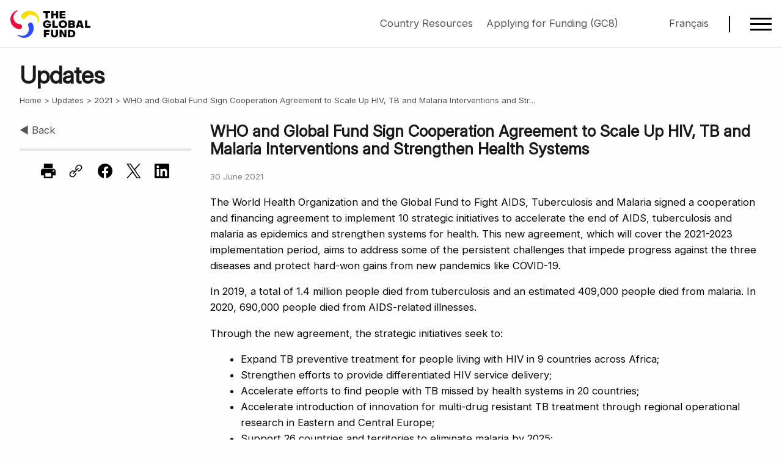

--- FILE ---
content_type: text/html; charset=utf-8
request_url: https://www.theglobalfund.org/en/updates/2021/2021-06-30-who-and-global-fund-sign-cooperation-agreement/
body_size: 7322
content:



<!DOCTYPE html>
<html lang="en" role="main">
<head>
    
<meta charset="utf-8" />
<meta name="viewport" content="width=device-width, initial-scale=1.0" />
<link id="favicon" rel="shortcut icon" type="image/x-icon" href="/favicon.ico" />
<link type="application/atom+xml" rel="alternate" title="Global Fund Latest RSS" href="https://www.theglobalfund.org/data/rss-feeds/latest/" />

<meta name="keywords" content="WHO,Global Fund,Sign,Cooperation,Agreement,Scale Up,HIV,TB,Malaria,Interventions,Strengthen,Health Systems" />
<meta name="description" content="The World Health Organization and the Global Fund to Fight AIDS, Tuberculosis and Malaria signed a cooperation and financing agreement to implement 10 strategic initiatives to accelerate the end of AIDS, tuberculosis and malaria as epidemics and strengthen systems for health." />

<meta property="og:title" content="WHO and Global Fund Sign Cooperation Agreement to Scale Up HIV, TB and Malaria Interventions and Strengthen Health Systems" />
<meta property="og:url" content="https://www.theglobalfund.org/en/updates/2021/2021-06-30-who-and-global-fund-sign-cooperation-agreement/" />
<meta property="og:image" content="https://www.theglobalfund.org/_Theme/Images/screen_homepage_en.jpg" />
<meta property="og:image" content="https://www.theglobalfund.org/_Theme/Images/screen_homepage_en.jpg" />
<meta property="og:image" content="https://www.theglobalfund.org/_Theme/Images/screen_homepage_en.jpg" />
<meta property="og:description" content="The World Health Organization and the Global Fund to Fight AIDS, Tuberculosis and Malaria signed a cooperation and financing agreement to implement 10 strategic initiatives to accelerate the end of AIDS, tuberculosis and malaria as epidemics and strengthen systems for health." />

<meta name="facebook-domain-verification" content="dlaol2eihmdyx0jjx0iylm0k3hqhi2" />

<meta name="twitter:card" content="summary_large_image">
<meta name="twitter:site" content="&#64;globalfund">
<meta name="twitter:creator" content="&#64;globalfund">
<meta name="twitter:title" content="WHO and Global Fund Sign Cooperation Agreement to Scale Up HIV, TB and Malaria Interventions and Strengthen Health Systems">
<meta name="twitter:description" content="The World Health Organization and the Global Fund to Fight AIDS, Tuberculosis and Malaria signed a cooperation and financing agreement to implement 10 strategic initiatives to accelerate the end of AIDS, tuberculosis and malaria as epidemics and strengthen systems for health.">
<meta name="twitter:image" content="https://www.theglobalfund.org/_Theme/Images/screen_homepage_en.jpg">
    <link rel="stylesheet" media="screen" type="text/css" href="/_Theme/CSS/foundation.min.css">
<link rel="stylesheet" media="screen" type="text/css" href="/_Theme/CSS/app.min.css?version=2026-01-26-03" />
<link rel="stylesheet" media="print" id="printCSS" href="/_Theme/CSS/print.min.css?version=2025-09-03-01" />
    <script rel="preload" type="text/javascript" as="script" src="/_Theme/JS/app.min.js?version=2025-12-01-01"></script>
        <title>WHO and Global Fund Sign Cooperation Agreement to Scale Up HIV, TB and Malaria Interventions and Strengthen Health Systems - Updates - The Global Fund to Fight AIDS, Tuberculosis and Malaria</title>
</head>
<body class="standard en">
    <div class="page">
        

<a id="top"></a>
<div id="dimmer" class="dim"></div>


<header class="header" id="header">
    <div class="nav-container">
        <a href="/en/" class="logo">
            <div class="en">The Global Fund / Le Fonds mondial</div>
        </a>
        <div class="actions">
                <div class="notices">
                    <div><a href="https://resources.theglobalfund.org/en/">Country Resources</a> <a href="https://resources.theglobalfund.org/en/grant-life-cycle/applying-for-funding/">Applying for Funding (GC8)</a></div>
                </div>
            <div class="language">
                

<div class="language-menu">
            <a class="available" href="/fr/updates/2021/2021-06-30-who-and-global-fund-sign-cooperation-agreement/">Fran&#xE7;ais</a>
</div>
            </div>
            <div class="hamburger-menu-icon" id="hamburger-menu-icon">
                <div class="hamburger-menu-icon-line"></div>
                <div class="hamburger-menu-icon-line"></div>
                <div class="hamburger-menu-icon-line"></div>
            </div>
        </div>

    </div>
</header>

<nav class="hamburger-menu print-hide" id="hamburger-menu">
    <div class="menu-container">
        <div class="search">
            <form action="/en/search/" id="googlesearch" class="menu-search">
                <input placeholder="Search" type="search" class="search-query"
                       id="megamenu-search" name="q" hint="" />
            </form>
        </div>
<ul class="main-menu">
<li class="menu-item"><a href="/en/">
<div class="active-link">Home</div>
</a></li>
<li class="menu-item">
<div class="menu-link"><span>About Us</span> <span class="menu-arrow">▶</span></div>
<ul class="sub-menu">
<li class="menu-item"><a href="/en/about-the-global-fund/">
<div class="active-link">About the Global Fund</div>
</a></li>
<li class="menu-item"><a href="/en/staff/">
<div class="active-link">Staff &amp; Organization</div>
</a></li>
<li class="menu-item">
<div class="menu-link"><span>Strategy &amp; Framework</span> <span class="menu-arrow">▶</span></div>
<ul class="sub-menu">
<li class="menu-item"><a href="/en/strategy/">
<div class="active-link">Strategy (2023-2028)</div>
</a></li>
<li class="menu-item"><a href="/en/monitoring-evaluation/">
<div class="active-link">The Global Fund's Monitoring and Evaluation Framework</div>
</a></li>
</ul>
</li>
<li class="menu-item">
<div class="menu-link"><span>Structures &amp; Governance</span> <span class="menu-arrow">▶</span></div>
<ul class="sub-menu">
<li class="menu-item separator-element"><a href="/en/governance-policies/">
<div class="active-link">Governance &amp; Policies</div>
</a></li>
<li class="menu-item"><a href="/en/board/">
<div class="active-link">Board</div>
</a></li>
<li class="menu-item"><a href="/en/country-coordinating-mechanism/">
<div class="active-link">Country Coordinating Mechanisms</div>
</a></li>
<li class="menu-item"><a href="/en/iel/">
<div class="active-link">Independent Evaluation &amp; Learning</div>
</a></li>
<li class="menu-item"><a href="/en/lfa/">
<div class="active-link">Local Fund Agents</div>
</a></li>
<li class="menu-item"><a href="/en/oig/">
<div class="active-link">Office of the Inspector General</div>
</a></li>
<li class="menu-item"><a href="/en/technical-review-panel/">
<div class="active-link">Technical Review Panel</div>
</a></li>
</ul>
</li>
<li class="menu-item">
<div class="menu-link"><span>Our Partnership</span> <span class="menu-arrow">▶</span></div>
<ul class="sub-menu">
<li class="menu-item"><a href="/en/civil-society/">
<div class="active-link">Civil Society</div>
</a></li>
<li class="menu-item"><a href="/en/friends/">
<div class="active-link">Friends of the Fund</div>
</a></li>
<li class="menu-item"><a href="/en/government/">
<div class="active-link">Government &amp; Public Donors</div>
</a></li>
<li class="menu-item"><a href="/en/implementing-partners/">
<div class="active-link">Implementing Partners</div>
</a></li>
<li class="menu-item"><a href="/en/private-sector-and-philanthropy/">
<div class="active-link">Private Sector &amp; Philanthropy</div>
</a></li>
<li class="menu-item"><a href="/en/technical-developmental-partners/">
<div class="active-link">Technical &amp; Development Partners</div>
</a></li>
</ul>
</li>
</ul>
</li>
<li class="menu-item">
<div class="menu-link"><span>Topics</span> <span class="menu-arrow">▶</span></div>
<ul class="sub-menu">
<li class="menu-item"><a href="/en/hivaids/">
<div class="active-link">HIV/AIDS</div>
</a></li>
<li class="menu-item"><a href="/en/tuberculosis/">
<div class="active-link">Tuberculosis</div>
</a></li>
<li class="menu-item"><a href="/en/malaria/">
<div class="active-link">Malaria</div>
</a></li>
<li class="menu-item"><a href="/en/resilient-sustainable-systems-for-health/">
<div class="active-link active">Resilient &amp; Sustainable Systems for Health</div>
</a>
<ul class="sub-menu open-by-default">
<li class="menu-item"><a href="/en/resilient-sustainable-systems-for-health/antimicrobial-resistance/">
<div class="active-link">Antimicrobial Resistance</div>
</a></li>
<li class="menu-item"><a href="/en/resilient-sustainable-systems-for-health/community-health-workers/">
<div class="active-link">Community Health Workers</div>
</a></li>
<li class="menu-item"><a href="/en/resilient-sustainable-systems-for-health/digital-health/">
<div class="active-link">Digital Health</div>
</a></li>
<li class="menu-item"><a href="/en/resilient-sustainable-systems-for-health/laboratory-systems/">
<div class="active-link">Laboratory Systems Strengthening</div>
</a></li>
</ul>
</li>
<li class="menu-item"><a href="/en/community-responses-and-systems/">
<div class="active-link">Community Responses &amp; Systems</div>
</a></li>
<li class="menu-item"><a href="/en/health-climate/">
<div class="active-link">Health and Climate</div>
</a></li>
<li class="menu-item"><a href="/en/human-rights/">
<div class="active-link">Human Rights</div>
</a></li>
<li class="menu-item"><a href="/en/gender-equality/">
<div class="active-link">Gender Equality</div>
</a></li>
<li class="menu-item"><a href="/en/global-health-security/">
<div class="active-link">Global Health Security</div>
</a></li>
<li class="menu-item"><a href="/en/key-populations/">
<div class="active-link">Key Populations</div>
</a></li>
<li class="menu-item"><a href="/en/pseah/">
<div class="active-link">Protection from Sexual Exploitation, Abuse and Harassment</div>
</a></li>
<li class="menu-item"><a href="/en/sustainability-transition-and-co-financing/">
<div class="active-link">Sustainability, Transition &amp; Co-Financing</div>
</a></li>
</ul>
</li>
<li class="menu-item">
<div class="menu-link"><span>Funding &amp; Replenishment</span> <span class="menu-arrow">▶</span></div>
<ul class="sub-menu">
<li class="menu-item">
<div class="menu-link"><span>Funding &amp; Finance</span> <span class="menu-arrow">▶</span></div>
<ul class="sub-menu">
<li class="menu-item"><a href="/en/how-we-fund-our-grants/">
<div class="active-link">How We Fund Our Grants</div>
</a></li>
<li class="menu-item"><a href="/en/who-we-fund/">
<div class="active-link">Who We Fund</div>
</a></li>
<li class="menu-item"><a href="/en/sustainability-transition-and-co-financing/">
<div class="active-link">Sustainability, Transition &amp; Co-Financing</div>
</a></li>
</ul>
</li>
<li class="menu-item">
<div class="menu-link"><span>Resource Mobilization &amp; Replenishment</span> <span class="menu-arrow">▶</span></div>
<ul class="sub-menu">
<li class="menu-item"><a href="/en/how-we-raise-funds/">
<div class="active-link">How We Raise Funds</div>
</a>
<ul class="sub-menu open-by-default">
<li class="menu-item"><a href="/en/how-we-raise-funds/innovative-finance/">
<div class="active-link">Innovative Finance</div>
</a></li>
<li class="menu-item"><a href="/en/how-we-raise-funds/innovative-finance/blended-financing/">
<div class="active-link">Blended Financing</div>
</a></li>
<li class="menu-item"><a href="/en/how-we-raise-funds/innovative-finance/debt-swaps-debt2health/">
<div class="active-link">Debt Swaps (Debt2Health)</div>
</a></li>
</ul>
</li>
<li class="menu-item"><a href="/en/replenishment/">
<div class="active-link">What is Replenishment</div>
</a></li>
<li class="menu-item"><a href="/en/investment-case/">
<div class="active-link">Eighth Replenishment Investment Case</div>
</a></li>
</ul>
</li>
</ul>
</li>
<li class="menu-item">
<div class="menu-link"><span>News &amp; Media</span> <span class="menu-arrow">▶</span></div>
<ul class="sub-menu">
<li class="menu-item"><a href="/en/news/">
<div class="active-link">News Releases</div>
</a></li>
<li class="menu-item"><a href="/en/updates/">
<div class="active-link">Updates</div>
</a></li>
<li class="menu-item"><a href="/en/opinion/">
<div class="active-link">Opinion</div>
</a></li>
<li class="menu-item"><a href="/en/stories/">
<div class="active-link">Stories</div>
</a></li>
<li class="menu-item"><a href="/en/video/">
<div class="active-link">Video</div>
</a></li>
<li class="menu-item"><a href="/en/photo-gallery/">
<div class="active-link">Photo Galleries</div>
</a></li>
<li class="menu-item"><a href="/en/events/">
<div class="active-link">Events</div>
</a></li>
<li class="menu-item"><a href="/en/newsroom/">
<div class="active-link">Newsroom</div>
</a></li>
<li class="menu-item"><a href="/en/newsroom/digital-media/">
<div class="active-link">Digital Library</div>
</a></li>
</ul>
</li>
<li class="menu-item">
<div class="menu-link"><span>Publications &amp; Results</span> <span class="menu-arrow">▶</span></div>
<ul class="sub-menu">
<li class="menu-item separator-element"><a href="/en/results/">
<div class="active-link">Results Report</div>
</a></li>
<li class="menu-item"><a href="/en/publications/key-publications/">
<div class="active-link">Key Publications</div>
</a></li>
<li class="menu-item"><a href="/en/publications/donor-reports/">
<div class="active-link">Donor Reports</div>
</a></li>
<li class="menu-item"><a href="/en/publications/impact-reports/">
<div class="active-link">Impact Reports</div>
</a></li>
<li class="menu-item"><a href="/en/publications/thematic-reports/">
<div class="active-link">Thematic Reports</div>
</a></li>
<li class="menu-item"><a href="/en/publications/partnership-reports/">
<div class="active-link">Partnership Reports</div>
</a></li>
<li class="menu-item"><a href="/en/publications/overviews/">
<div class="active-link">Overviews</div>
</a></li>
</ul>
</li>
<li class="menu-item">
<div class="menu-link"><span>Resources &amp; Data</span> <span class="menu-arrow">▶</span></div>
<ul class="sub-menu">
<li class="menu-item"><a href="https://resources.theglobalfund.org/">
<div class="active-link">Country Resources</div>
</a></li>
<li class="menu-item"><a href="https://data.theglobalfund.org/">
<div class="active-link">Data Explorer</div>
</a></li>
<li class="menu-item"><a href="https://data-service.theglobalfund.org/">
<div class="active-link">Data Service</div>
</a></li>
<li class="menu-item"><a href="/en/sourcing-management/">
<div class="active-link">Sourcing &amp; Management of Health Products</div>
</a></li>
<li class="menu-item separator-element"><a href="/en/ilearn/">
<div class="active-link">iLearn Online Learning</div>
</a></li>
<li class="menu-item"><a href="https://archive.theglobalfund.org/">
<div class="active-link">Archive</div>
</a></li>
</ul>
</li>
<li class="menu-item">
<div class="menu-link"><span>Contact &amp; Engagement</span> <span class="menu-arrow">▶</span></div>
<ul class="sub-menu">
<li class="menu-item"><a href="/en/business-opportunities/">
<div class="active-link">Business &amp; Consultancy Opportunities</div>
</a></li>
<li class="menu-item"><a href="/en/careers/">
<div class="active-link">Careers</div>
</a></li>
<li class="menu-item"><a href="/en/contact/">
<div class="active-link">Contact Us</div>
</a></li>
</ul>
</li>
</ul>    </div>
</nav>


        
    


<div class="section-header" id="0">
    <div class="grid-x grid-padding-x">
        <div class="cell small-12">
            <div class="section-id">
                <h1 class="section-title">
Updates                </h1>
                <ul class="breadcrumb">
                    <li><a href="/en/">Home</a></li>

                            <li><a href="/en/updates/">Updates</a></li>
                            <li><a href="/en/updates/2021/">2021</a></li>
                    <li>WHO and Global Fund Sign Cooperation Agreement to Scale Up HIV, TB and Malaria Interventions and Str&#x2026;</li>
                </ul>
            </div>
        </div>
    </div>
</div>

        <div class="content">
            <div class="grid-x grid-padding-x">
                    <div class="cell small-12 large-3 print-hide">
                        <aside>
                            
    <nav class="subnav">
        <p>
            <a class="back" href="../">◀ Back</a>
        </p>
    </nav>

                            <div class="actions">
                                

<hr />
<ul class="do medium">
    <li><a onclick="window.print(); return false;"><span class="icon print"></span><span class="show-for-sr">Print</span></a></li>
    <li><span class="copy-link icon link" onclick="copyLink(this)"><span class="message">Link copied!</span></span><span class="show-for-sr"></span></li>
    <li><a onclick="window.open('https://www.facebook.com/sharer/sharer.php?u=https://www.theglobalfund.org/en/updates/2021/2021-06-30-who-and-global-fund-sign-cooperation-agreement/', '', 'width=626,height=436'); return false;"><span class="icon fb"></span><span class="show-for-sr">Facebook</span></a></li>
    <li><a onclick="window.open('https://twitter.com/share?url=https://www.theglobalfund.org/en/updates/2021/2021-06-30-who-and-global-fund-sign-cooperation-agreement/&text=WHO and Global Fund Sign Cooperation Agreement to Scale Up HIV, TB and Malaria Interventions and Strengthen Health Systems', 'tweet', 'width=550,height=300,resizable=1'); return false;"><span class="icon tw"></span><span class="show-for-sr">Twitter</span></a></li>
    <li><a onclick="window.open('https://www.linkedin.com/shareArticle?mini=true&url=https://www.theglobalfund.org/en/updates/2021/2021-06-30-who-and-global-fund-sign-cooperation-agreement/', '', 'width=626,height=436'); return false;"><span class="icon ln"></span><span class="show-for-sr">LinkedIn</span></a></li>
</ul>
                            </div>
                        </aside>
                    </div>
                <div class="cell small-12 large-9">
                    <section>
                        





<h2 class="page-title">WHO and Global Fund Sign Cooperation Agreement to Scale Up HIV, TB and Malaria Interventions and Strengthen Health Systems</h2>
<p><small>
    30 June 2021
</small></p>

<p>The World Health Organization and the Global Fund to Fight AIDS, Tuberculosis and Malaria signed a cooperation and financing agreement to implement 10 strategic initiatives to accelerate the end of AIDS, tuberculosis and malaria as epidemics and strengthen systems for health. This new agreement, which will cover the 2021-2023 implementation period, aims to address some of the persistent challenges that impede progress against the three diseases and protect hard-won gains from new pandemics like COVID-19.</p>
<p>In 2019, a total of 1.4 million people died from tuberculosis and an estimated 409,000 people died from malaria. In 2020, 690,000 people died from AIDS-related illnesses.</p>
<p>Through the new agreement, the strategic initiatives seek to:</p>
<ul>
<li>Expand TB preventive treatment for people living with HIV in 9 countries across Africa;</li>
<li>Strengthen efforts to provide differentiated HIV service delivery;</li>
<li>Accelerate efforts to find people with TB missed by health systems in 20 countries;</li>
<li>Accelerate introduction of innovation for multi-drug resistant TB treatment through regional operational research in Eastern and Central Europe;</li>
<li>Support 26 countries and territories to eliminate malaria by 2025;</li>
<li>Improve country data collection and use to develop evidence-informed policy;</li>
<li>Foster the rapid uptake of service delivery innovations with South to South Learning;</li>
<li>Improve quality of care;</li>
<li>Encourage rapid uptake of procurement and supply chain management innovation; and</li>
<li>Increase program sustainability, facilitate the transition to domestic financing and improve program</li>
</ul>
<p>WHO and the Global Fund have a long and successful partnership working together to scale up HIV, TB and malaria interventions and strengthen health systems in many countries. Through focused efforts and catalytic investments, this collaboration has contributed to significantly reduce the disease burdens of HIV, TB and malaria worldwide, saving millions of lives since 2002.</p>
<p>“The COVID-19 pandemic, more than ever, reinforces the need to strengthen our partnership to achieve our shared goals of ending the epidemics,” said Dr Mubashar Sheikh, Director, Deputy Director-General’s Office, WHO. “This agreement supports countries to develop more effective responses to the HIV, tuberculosis and malaria epidemics and build the resilient health systems they need to reach the most vulnerable.”</p>
<p>“Together, WHO and the Global Fund have proven to be a powerful force that builds on strong in-country support and regional presence, technical leadership and financial resources to strengthen systems for health and accelerate the end of AIDS, TB and malaria as epidemics,” said Michael Byrne, Head of Technical Advice and Partnerships at the Global Fund. “This new agreement will help overcome the multiple challenges caused by the COVID-19 pandemic, safeguard and expand HIV, TB and malaria programs.”</p>





                    </section>
                </div>
                    <div class="cell small-12 large-3">
                        <section>
                            


                        </section>
                    </div>
            </div>
        </div>
        

<footer>
    <div class="content-area">
        <div class="grid-x grid-padding-x padding-bottom">
            <div class="cell small-12 large-9  print-hide">
                <div class="grid-x grid-padding-x padding-bottom">
<div class="cell small-12 medium-3 margin-bottom">
<h3 class="footer-subtitle">Connect</h3>
<ul class="footer-links">
<li><a href="https://www.theglobalfund.org/en/contact/">Contact Us</a></li>
<li><a href="https://www.theglobalfund.org/en/careers/">Careers</a></li>
<li><a href="https://www.theglobalfund.org/en/site/rss/">RSS Feeds</a></li>
<li><a href="https://www.theglobalfund.org/en/oig/report-fraud-and-abuse/">Report Fraud &amp; Abuse</a></li>
<li>-</li>
<li><a href="https://act.unfoundation.org/FJvB3vUCJUepH_5KN75TTQ2">Donate to the Global Fund through United Nations Foundation</a></li>
</ul>
</div>
<div class="cell small-12 medium-3 margin-bottom">
<h3 class="footer-subtitle">Sites</h3>
<ul class="footer-links">
<li><a href="https://resources.theglobalfund.org/en/">Country Resources</a></li>
<li><a href="https://data.theglobalfund.org">Data Explorer</a></li>
<li><a href="https://data-service.theglobalfund.org/">Data Service</a></li>
<li><a href="https://www.theglobalfund.org/en/newsroom/digital-media/">Digital Library</a></li>
<li><a href="https://archive.theglobalfund.org/">Archive</a></li>
</ul>
</div>
<div class="cell small-12 medium-3 margin-bottom">
<h3 class="footer-subtitle">Languages</h3>
<ul class="footer-links">
<li><a href="https://www.theglobalfund.org/en/">English</a></li>
<li><a href="https://www.theglobalfund.org/fr/">Français</a></li>
<li><a href="https://www.theglobalfund.org/other/de/">Deutsch</a></li>
<li><a href="https://www.theglobalfund.org/other/it/">Italiano</a></li>
</ul>
</div>
<div class="cell small-12 medium-3 margin-bottom">
<h3 class="footer-subtitle">The Website</h3>
<ul class="footer-links">
<li><a href="https://www.theglobalfund.org/en/site/phishing-and-scam-alert/">Phishing &amp; Scam Alert</a></li>
<li><a href="https://www.theglobalfund.org/en/site/privacy-statement/">Privacy Statement</a></li>
<li><a href="https://www.theglobalfund.org/en/site/terms-of-use/">Terms of Use</a></li>
<li><a href="https://www.theglobalfund.org/en/site/cookies/">Cookies</a></li>
</ul>
</div>
</div>
            </div>
            <div class="cell small-12 large-3 print-hide text-right">
                <ul class="footer-social-links">
                    <li><a class="fb" rel="noopener noreferrer" target="_blank" href="https://www.facebook.com/theglobalfund" title="Join the Global Fund on Facebook"><span class="icon"></span></a></li>
                    <li><a class="tw" rel="noopener noreferrer" target="_blank" href="https://x.com/globalfund" title="Follow the Global Fund on X"><span class="icon"></span></a></li>
                    <li><a class="ln" rel="noopener noreferrer" target="_blank" href="https://www.linkedin.com/company/the-global-fund/" title="Follow us on LinkedIn"><span class="icon"></span></a></li>
                    <li><a class="ig" rel="noopener noreferrer" target="_blank" href="https://www.instagram.com/globalfund/" title="Follow us on Instagram"><span class="icon"></span></a></li>
                </ul>
            </div>
        </div>
        <div class="footer-copyright text-center">&copy; 2026 The Global Fund to Fight AIDS, Tuberculosis and Malaria</div>
    </div>
</footer>
        

        <script rel="preload" type="text/javascript" as="script" src="/_Theme/JS/vendor/jquery.min.js"></script>
<script rel="preload" type="text/javascript" as="script" src="/_Theme/JS/vendor/what-input.min.js"></script>
<script rel="preload" type="text/javascript" as="script" src="/_Theme/JS/vendor/d3.min.js"></script>
<link rel="stylesheet" href="/_Theme/CSS/charts/all.charts.v2.min.css?version=2025-09-05-05" />
<script src="/_Theme/JS/charts/all.charts.v2.min.js?version=2025-09-18-01"></script>
        <script>
    function matomo() {
        var _paq = window._paq = window._paq || [];
        /* tracker methods like "setCustomDimension" should be called before "trackPageView" */
        //_paq.push(['setDownloadClasses', "download"]);
        _paq.push(["disableCookies"]);
        _paq.push(['alwaysUseSendBeacon']);
        _paq.push(['trackPageView']);
        _paq.push(['enableLinkTracking']);
        (function () {
            var u = "https://stats.theglobalfund.org/";
            _paq.push(['setTrackerUrl', u + 'matomo.php']);
            _paq.push(['setSiteId', 2]);
            var d = document, g = d.createElement('script'), s = d.getElementsByTagName('script')[0];
            g.async = true; g.src = u + 'matomo.js'; s.parentNode.insertBefore(g, s);
        })();
    }
</script>

    <script>
        matomo();
    </script>
    <noscript><p><img referrerpolicy="no-referrer-when-downgrade" src="https://stats.theglobalfund.org/matomo.php?idsite=2&amp;rec=1" style="border:0;" alt="" /></p></noscript>

        
    <link rel="stylesheet" media="screen" href="/_Theme/Plugins/Datatables/css/datatables.min.css" />
    <script type="text/javascript" src="/_Theme/Plugins/Datatables/js/datatables.min.js"></script>


    </div>
</body>
</html>




--- FILE ---
content_type: text/css
request_url: https://www.theglobalfund.org/_Theme/CSS/app.min.css?version=2026-01-26-03
body_size: 10133
content:
@view-transition{navigation:auto;}.padding-bottom{padding-bottom:1rem;}.margin-bottom{margin-bottom:1rem;}.padding-bottom-high{padding-bottom:1.5rem;}.margin-bottom-high{margin-bottom:1.5rem;}.padding-top{padding-top:1rem;}.margin-top{margin-top:1rem;}.no-padding-top{padding-top:0;}.no-padding-bottom{padding-bottom:0;}.no-padding-left{padding-left:0;}.no-padding-right{padding-right:0;}.no-margin-top{margin-top:0;}.no-margin-bottom{margin-bottom:0;}.no-margin-left{margin-left:0;}.no-margin-right{margin-right:0;}.clear{clear:both;}.tgf-red-bg{background-color:#ee0c3d;}.tgf-yellow-bg{background-color:#f6de00;}.tgf-blue-bg{background-color:#2e4df9;}.tgf-red{color:#ee0c3d;}.tgf-yellow{color:#f6de00;}.tgf-blue{color:#2e4df9;}@font-face{font-family:"Inter";src:url('../Fonts/Inter/InterVariable.woff2');font-display:swap;}body{font-family:"Inter";font-feature-settings:'liga' 1,'calt' 1;}h1,h2,h3,h4,h5,h6{font-family:"Inter";line-height:1.2;margin:0 0 .5em 0;color:#1a1a1a;}h1{font-size:clamp(1.5rem,3vw,3rem);font-weight:700;line-height:1.1;margin-bottom:1rem;}h2{font-size:clamp(1.5rem,2vw,2rem);font-weight:700;line-height:1.15;margin:2rem 0 1rem 0;}h3{font-size:clamp(1.3rem,2vw,1.4rem);font-weight:600;line-height:1.2;margin:1.5rem 0 .75rem 0;}h4{font-size:clamp(1rem,1.7vw,1.2rem);font-weight:600;line-height:1.25;margin:1.25rem 0 .5rem 0;}h5{font-size:clamp(1rem,1.4vw,1.2rem);font-weight:600;line-height:1.3;margin:1rem 0 .5rem 0;}h6{font-size:1rem;font-weight:600;line-height:1.4;margin:.75rem 0 .5rem 0;text-transform:uppercase;color:#666;}a{font-weight:500;color:#1a1182;text-decoration:underline;text-decoration-thickness:2px;}a.download{text-decoration:none;}a.download:hover{text-decoration:underline;text-decoration-thickness:2px;}a:hover{color:#1a3ad9;}ul li small,ol li small{color:#808080;}p small{color:#808080;}.mobile{display:none;visibility:hidden;}html,body{height:100%;margin:0;font-size:clamp(1rem,1.3vw,1.1rem);scroll-behavior:smooth;}.page{width:100%;}.dim{width:100%;height:100%;position:fixed;top:0;z-index:998;backdrop-filter:blur(10px);display:none;}.dim.active{display:block;}.content{margin-top:120px;padding:1.5rem 1rem;max-width:1440px;margin-left:auto;margin-right:auto;}header{margin:0;position:fixed;top:0;left:0;width:100%;backdrop-filter:blur(10px);border-bottom:1px solid rgba(0,0,0,.2);background-color:rgba(255,255,255,.7);z-index:1000;transition:all .3s cubic-bezier(.4,0,.2,1);}header.scrolled{box-shadow:0 5px 20px rgba(0,0,0,.1);}header.scrolled .nav-container{padding:.8rem 1rem;}header.scrolled .nav-container .logo{transition:all .3s cubic-bezier(.4,0,.2,1);}header.scrolled .nav-container .logo .en{height:40px;background:url("/_Theme/Images/sprite.svg?2025-08-25-01") -1300px -100px no-repeat;}header.scrolled .nav-container .logo .fr{height:40px;background:url("/_Theme/Images/sprite.svg?2025-08-25-01") -1500px -100px no-repeat;}header.scrolled .nav-container .logo .es{height:40px;background:url("/_Theme/Images/sprite.svg?2025-08-25-01") -1700px -100px no-repeat;}header.scrolled .hamburger-menu-icon-line{width:25px;height:2.5px;margin:2.5px 0;}header .section-title,header p{margin:0;}header .nav-container{display:flex;justify-content:space-between;align-items:center;padding:1rem 1rem;max-width:1440px;margin:0 auto;transition:padding .3s cubic-bezier(.4,0,.2,1);}header .nav-container .logo{display:flex;transition:all .3s cubic-bezier(.4,0,.2,1);font-size:0;}header .nav-container .logo .en{width:150px;height:45px;background:url("/_Theme/Images/sprite.svg?2025-08-25-01") 0 0 no-repeat;}header .nav-container .logo .fr{width:150px;height:50px;background:url("/_Theme/Images/sprite.svg?2025-08-25-01") -200px 0 no-repeat;}header .nav-container .logo .es{width:200px;height:50px;background:url("/_Theme/Images/sprite.svg?2025-08-25-01") -1300px -400px no-repeat;}header .nav-container .logo .it{width:250px;}header .nav-container .actions{display:inline-flex;}header .nav-container .actions .notices{padding-right:3rem;}header .nav-container .actions .notices a{margin-right:1rem;color:#555;text-decoration:none;}header .nav-container .actions .notices a:hover{color:#1a3ad9;}header .nav-container .actions .notices :last-child{margin-right:0;}header .nav-container .actions .language,header .nav-container .actions .home{padding-left:2rem;padding-right:2rem;margin-right:2rem;border-right:2px solid #000;}header .nav-container .actions .language a,header .nav-container .actions .home a{text-decoration:none;color:#555;}header .nav-container .actions .language a:hover,header .nav-container .actions .home a:hover{color:#1a3ad9;}header .nav-container .actions .language .unavailable,header .nav-container .actions .home .unavailable{color:#e8e8e8;font-weight:bold;}header .nav-container .actions .hamburger-menu-icon{display:flex;flex-direction:column;cursor:pointer;transition:all .3s cubic-bezier(.4,0,.2,1);font-size:0;}header .nav-container .actions .hamburger-menu-icon:hover{transform:scale(1.2);}header .nav-container .actions .hamburger-menu-icon .hamburger-menu-icon-line{width:35px;height:3px;background-color:#000;margin:3px 0;transition:all .3s cubic-bezier(.3,0,.2,1);}header .nav-container .actions .hamburger-menu-icon.active .hamburger-menu-icon-line:nth-child(1){transform:rotate(45deg) translate(6px,7px);}header .nav-container .actions .hamburger-menu-icon.active .hamburger-menu-icon-line:nth-child(2){opacity:0;}header .nav-container .actions .hamburger-menu-icon.active .hamburger-menu-icon-line:nth-child(3){transform:rotate(-45deg) translate(6px,-6px);}footer{background-color:#f7f7f7;border-top:#e8e8e8 solid 1px;margin-top:1.5rem;padding-top:1.5rem;padding-bottom:1.5rem;}footer .content-area{max-width:1440px;padding-left:1rem;padding-right:1rem;margin-top:0;margin-left:auto;margin-right:auto;}footer .content-area h3.footer-subtitle{font-size:clamp(1.1rem,.5vw,1.2rem);font-weight:bold;margin-top:0;margin-bottom:.5rem;}footer .content-area ul.footer-links{list-style:none;margin:0;margin-bottom:1.5rem;font-size:clamp(.8rem,.5vw,.9rem);}footer .content-area ul.footer-links li{margin-bottom:.5rem;}footer .content-area ul.footer-links li a{color:#555;font-weight:normal;text-decoration:none;}footer .content-area ul.footer-links li a:hover{color:#1a3ad9;}footer .content-area .footer-social-links{list-style:none;margin:0;padding:0;}footer .content-area .footer-social-links li{display:inline-block;}footer .content-area .footer-social-links li .icon{font-size:0;background-image:url("/_Theme/Images/sprite.svg?2025-08-25-01");display:block;width:25px;height:25px;margin-left:1.5rem;}footer .content-area .footer-social-links li .tw .icon{background-position:-600px -700px;}footer .content-area .footer-social-links li .fb .icon{background-position:-400px -700px;}footer .content-area .footer-social-links li .ln .icon{background-position:-800px -700px;}footer .content-area .footer-social-links li .ig .icon{background-position:-1000px -700px;}footer .content-area .footer-copyright{font-size:clamp(.7rem,.5vw,.8rem);}.hamburger-menu{position:fixed;top:0;right:-100%;width:100%;max-width:400px;height:100vh;background:rgba(255,255,255,.98);backdrop-filter:blur(20px);padding:100px 0 40px;transition:right .4s cubic-bezier(.4,0,.2,1);z-index:999;overflow-y:auto;border-left:1px solid #000;}.hamburger-menu.active{right:0;}.hamburger-menu .menu-container{padding:1.5rem;padding-top:0;}.hamburger-menu .menu-container .language{margin-bottom:1.5rem;text-align:right;}.hamburger-menu .menu-container .language .language-menu .unavailable{color:#e8e8e8;}.hamburger-menu .menu-container .search input{margin:0;height:auto;}.hamburger-menu .menu-container ul.main-menu{list-style:none;margin:0;margin-top:1.5rem;}.hamburger-menu .menu-container ul.main-menu .menu-item{position:relative;}.hamburger-menu .menu-container ul.main-menu .menu-item::marker{margin:0;padding:0;display:none;visibility:hidden;float:left;}.hamburger-menu .menu-container ul.main-menu .menu-item .active-link{position:relative;}.hamburger-menu .menu-container ul.main-menu .menu-item .active-link .menu-arrow{position:relative;right:0;z-index:1000;}.hamburger-menu .menu-container ul.main-menu .menu-item.separator-element{border-bottom:3px solid rgba(102,126,234,.1);}.hamburger-menu .menu-container ul.main-menu .menu-item a{text-decoration:none;width:100%;height:100%;}.hamburger-menu .menu-container ul.main-menu .menu-item.active>.menu-link>.menu-arrow,.hamburger-menu .menu-container ul.main-menu .menu-item.active>.active-link>.menu-arrow{transform:rotate(90deg);}.hamburger-menu .menu-container ul.main-menu .menu-item .menu-link,.hamburger-menu .menu-container ul.main-menu .menu-item .active-link{text-decoration:none;color:#2d3748;font-size:clamp(1.3rem,.5vw,1.4rem);font-weight:400;display:flex;align-items:center;justify-content:space-between;padding:.5rem 0;border-bottom:2px solid transparent;transition:all .3s ease;cursor:pointer;border-bottom:1px solid #f9f9f9;}.hamburger-menu .menu-container ul.main-menu .menu-item .menu-link:hover,.hamburger-menu .menu-container ul.main-menu .menu-item .active-link:hover{color:#1a3ad9;border-bottom:1px solid #1a3ad9;transform:scaleX(1.03);}.hamburger-menu .menu-container ul.main-menu .menu-item .menu-link .menu-arrow,.hamburger-menu .menu-container ul.main-menu .menu-item .active-link .menu-arrow{font-size:clamp(.9rem,.5vw,1rem);transition:transform .3s ease;margin-left:1rem;}.hamburger-menu .menu-container ul.main-menu .menu-item .sub-menu{max-height:0;overflow:hidden;transition:max-height .3s cubic-bezier(.4,0,.2,1);}.hamburger-menu .menu-container ul.main-menu .menu-item .sub-menu.active,.hamburger-menu .menu-container ul.main-menu .menu-item .sub-menu.open-by-default{max-height:1000px;}.hamburger-menu .menu-container ul.main-menu .menu-item .sub-menu li{margin:0;list-style:none;}.hamburger-menu .menu-container ul.main-menu .menu-item .sub-menu li.publications{clear:both;}.hamburger-menu .menu-container ul.main-menu .menu-item .sub-menu li.publications .cover img{width:20%;float:left;margin-right:1rem;margin-bottom:1rem;}.hamburger-menu .menu-container ul.main-menu .menu-item .sub-menu li .menu-link,.hamburger-menu .menu-container ul.main-menu .menu-item .sub-menu li .active-link{font-size:clamp(1rem,.5vw,1.1rem);padding:12px 20px;border-bottom:1px solid #e8e8e8;}.hamburger-menu .menu-container ul.main-menu .menu-item .sub-menu li .menu-link:hover,.hamburger-menu .menu-container ul.main-menu .menu-item .sub-menu li .active-link:hover{background:#f7f7f7;transform:scaleX(1.03);}.hamburger-menu .menu-container ul.main-menu .menu-item .sub-menu li .sub-menu{margin-left:20px;}.hamburger-menu .menu-container ul.main-menu .menu-item .sub-menu li .sub-menu .menu-link,.hamburger-menu .menu-container ul.main-menu .menu-item .sub-menu li .sub-menu .active-link{font-size:clamp(.9rem,.5vw,1rem);padding:10px 20px;}.hamburger-menu .menu-container ul.main-menu .menu-item .sub-menu li .sub-menu .menu-link .sub-menu,.hamburger-menu .menu-container ul.main-menu .menu-item .sub-menu li .sub-menu .active-link .sub-menu{margin-left:20px;}.hamburger-menu .menu-container ul.main-menu .menu-item .sub-menu li .sub-menu .menu-link .sub-menu .menu-link,.hamburger-menu .menu-container ul.main-menu .menu-item .sub-menu li .sub-menu .active-link .sub-menu .menu-link{font-size:16px;padding:8px 20px;margin-left:60px;}.homepage-carousel{overflow:hidden;}.homepage-carousel .carousel-container{position:relative;height:75vh;overflow:hidden;}.homepage-carousel .carousel-container .carousel-item{position:absolute;top:0;left:0;width:100%;height:100%;opacity:0;transform:scale(1.1) rotate(0);transition:all 2s cubic-bezier(.4,0,.2,1);background-size:cover;background-position:center;background-repeat:no-repeat;cursor:pointer;}.homepage-carousel .carousel-container .carousel-item.active{z-index:5;opacity:1;transform:scale(1.03) rotate(0deg);}.homepage-carousel .carousel-container .carousel-item.active .item-content{opacity:1;}.homepage-carousel .carousel-container .carousel-item::before{content:'';position:absolute;top:0;left:0;right:0;bottom:0;background:linear-gradient(180deg,rgba(0,0,0,0) 0%,rgba(0,0,0,.6) 100%);z-index:1;}.homepage-carousel .carousel-container .carousel-item .item-content{max-width:1440px;margin-right:auto;margin-left:auto;padding:1.5rem;position:absolute;bottom:50px;left:40px;right:40px;z-index:2;opacity:0;transform:translateY(0);transition:all .3s cubic-bezier(.4,0,.2,1);}.homepage-carousel .carousel-container .carousel-item .item-content .item-title{font-weight:800;color:#fff;margin-bottom:0;letter-spacing:.5px;cursor:pointer;transition:all .3s ease-out;background:linear-gradient(135deg,#fff 0%,#f0f0f0 100%);-webkit-background-clip:text;-webkit-text-fill-color:transparent;background-clip:text;}.homepage-carousel .carousel-container .carousel-item .item-content .item-title:hover{transform:scale(1.02);}.homepage-carousel .carousel-container .carousel-navigation{position:absolute;bottom:20px;right:40px;display:flex;gap:12px;z-index:10;}.homepage-carousel .carousel-container .carousel-navigation .navigation-dot{width:50px;height:20px;border-radius:10px;background:rgba(255,255,255,.3);cursor:pointer;transition:all .4s ease;position:relative;overflow:hidden;}.homepage-carousel .carousel-container .carousel-navigation .navigation-dot:hover{background:rgba(255,255,255,.5);}.homepage-carousel .carousel-container .carousel-navigation .navigation-dot::before{content:'';position:absolute;top:0;left:0;width:0;height:100%;background:rgba(255,255,255,.9);transition:width .3s ease;}.homepage-carousel .carousel-container .carousel-navigation .navigation-dot.active::before{width:100%;}.focus{background-color:#f7f7f7;border:1px solid #e8e8e8;border-radius:10px;width:30%;padding:1.5rem;float:right;margin-left:1rem;margin-bottom:1rem;font-size:clamp(.9rem,.5vw,1rem);}.focus h1,.focus h2,.focus h3,.focus h4,.focus h5,.focus h6{margin-top:0;}.focus p:last-child{margin-bottom:0;}.focus hr{max-width:100%;}.focus a{text-decoration:none;}.focus a:hover{text-decoration:underline;text-decoration-thickness:2px;color:#1a3ad9;}.highlight{background-color:#f7f7f7;border:1px solid #e8e8e8;border-radius:10px;width:100%;padding:1.5rem;margin-bottom:1.5rem;position:relative;}.highlight h1,.highlight h2,.highlight h3,.highlight h4,.highlight h5,.highlight h6{margin-top:0;}.highlight p:last-child{margin-bottom:0;}.highlight hr{max-width:100%;}.highlight ul{margin-left:1.5rem;}ul.breadcrumb{margin:0;margin-top:.5rem;width:100%;list-style:none;font-size:clamp(.8rem,.5vw,.9rem);color:#555;}ul.breadcrumb li{display:inline;}ul.breadcrumb li:after{content:" > ";}ul.breadcrumb li:last-child::after{content:"";}ul.breadcrumb li a{color:#555;text-decoration:none;}ul.breadcrumb li a:hover{color:#1a3ad9;}.related-resources ul.related{list-style:none;margin:0;}.related-resources ul.related li{margin-bottom:1rem;font-size:clamp(.9rem,.5vw,1rem);}.related-resources ul.related li a{text-decoration:none;}.related-resources ul.related li a:hover{text-decoration:underline;text-decoration-thickness:2px;color:#1a3ad9;}.related-resources ul.related li:hover{transform:scale(1.01);transition:transform .1s ease-in;}.related-resources ul.related li .detail{clear:both;font-size:clamp(.7rem,.5vw,.8rem);}.related-resources ul.related li .detail .type{color:#808080;}.related-resources ul.related li .detail ul.languages{list-style:none;margin-left:0;}.related-resources ul.related li .detail ul.languages li{display:inline-block;margin:0;}.related-resources ul.related li .detail ul.languages li:after{content:' | ';padding-left:5px;padding-right:5px;}.related-resources ul.related li .detail ul.languages li:last-child::after{content:'';}.related-resources ul.related li .detail ul.languages li a{font-size:clamp(.7rem,.5vw,.8rem);text-decoration:none;}.related-resources ul.related li .detail ul.languages li a:hover{color:#1a3ad9;text-decoration:underline;text-decoration-thickness:2px;}.actions .category,.related-resources .category{border-bottom:4px solid #000;font-weight:bold;font-size:clamp(1.5rem,.5vw,1.6rem);}.actions hr,aside hr{margin-top:.5rem;border:2px solid #e8e8e8;}.actions .do,aside .do{text-align:center;margin:0;}.actions .do li,aside .do li{display:inline-block;margin-right:.5rem;margin-left:.5rem;}.actions .do li .icon,aside .do li .icon{width:25px;height:25px;}.icon{font-size:0;background-image:url("/_Theme/Images/sprite.svg?2025-08-25-01");display:block;}.icon.print{background-position:0 -700px;}.icon.link{background-position:-1800px -600px;}.icon.tw{background-position:-600px -700px;}.icon.fb{background-position:-400px -700px;}.icon.ln{background-position:-800px -700px;}.icon.external-link{display:inline-block;vertical-align:text-bottom;width:25px;height:25px;background-position:-1600px -600px;}.icon.more{background-position:-200px -400px;}.icon.medium .print{width:50px;height:50px;}.sidebar{overflow-y:auto;max-height:100vh;transition:transform .3s ease;margin-bottom:1rem;font-size:clamp(1.5rem,.5vw,1.6rem);}.sidebar .nav-header{letter-spacing:.5px;}.sidebar .nav-header a{text-decoration:none;color:#555;}.nav-menu{list-style:none;padding:0;margin:0;display:grid;}.nav-menu .nav-item{padding-top:0;padding-bottom:.5rem;clear:both;}.nav-menu .nav-item .navigation-menu-dropdown{margin-left:1.5rem;}.nav-menu .nav-item.selected>.nav-link{color:#1a3ad9;}.nav-menu .nav-item.selected>.nav-link::before{width:100%;}.nav-menu .nav-item.expanded{color:#00f;}.nav-menu .nav-item.expanded>.sub-menu{max-height:1000px;}.nav-menu .nav-item .nav-link{display:flex;justify-content:space-between;text-decoration:none;font-weight:normal;position:relative;overflow:hidden;width:85%;line-height:normal;color:#555;}.nav-menu .nav-item .nav-link::before{content:'';position:absolute;left:0;top:0;height:100%;width:0;transition:width .3s ease;z-index:-1;}.nav-menu .nav-item .nav-link:hover{transition:width .3s ease;transform:scale(1.02);}.nav-menu .nav-item .nav-link:hover::before{width:100%;}.nav-menu .nav-item .nav-text{flex-grow:1;}.nav-menu .nav-item .nav-arrow,.nav-menu .nav-item .nav-leaf{transition:transform .3s ease;opacity:.65;cursor:pointer;margin-right:.5rem;float:left;font-size:80%;margin-top:auto;margin-bottom:auto;width:12px;}.nav-menu .nav-item .nav-leaf{opacity:.1;}.nav-menu .nav-item.expanded>.nav-arrow{transform:rotate(90deg);}.nav-menu .nav-item .sub-menu{padding:0;margin:0;list-style:none;max-height:0;overflow:hidden;transition:max-height .3s cubic-bezier(.4,0,.2,1);clear:both;font-size:clamp(1rem,.5vw,1.1rem);}.nav-menu .nav-item .sub-menu .nav-item{padding-left:1.5rem;}.nav-menu .nav-item .sub-menu .nav-item:first-child{padding-top:.5rem;}.nav-menu .nav-item .sub-menu .nav-item:hover{border-left-color:#4facfe;}.nav-menu .nav-item .sub-menu .sub-menu{font-size:clamp(.9rem,.5vw,1rem);}.nav-menu .nav-item .sub-menu .sub-menu .nav-item .sub-menu{font-size:clamp(.8rem,.5vw,.9rem);}.nav-menu .nav-item .sub-menu .sub-menu .nav-item .sub-menu .nav-item{padding-left:2.5rem;}.landing-page-menu{margin:0;list-style:none;}.landing-page-menu.inline li{display:inline-block;margin-bottom:.5rem;margin-right:.5rem;}.landing-page-menu li{background-color:#f7f7f7;}.landing-page-menu li a{text-decoration:none;font-weight:normal;padding:.5rem;display:block;}.landing-page-menu li:hover{background-color:#e8e8e8;}input[type=search],input[type=text]{box-shadow:none;-webkit-box-shadow:none;border:0;margin:0;}input[type=search]::placeholder,input[type=text]::placeholder{color:#808080;padding-left:.5rem;}input[type=search]:focus,input[type=text]:focus{box-shadow:none;-webkit-box-shadow:none;border:0;background-color:#e8e8e8;}input[type=search].search-query,input[type=text].search-query{display:inline;}input[type=search].site-search,input[type=text].site-search{background-position:100%;border:0;border-radius:unset;padding-left:0;}input[type=search].accordion-filter,input[type=text].accordion-filter{margin-right:1.5rem;}div.dt-container div.dt-search input{margin-right:0;}input[type=search]{background:url("/_Theme/Images/magnifying-glass.svg") no-repeat;background-size:contain;background-position:right;background-origin:content-box;background-color:#e8e8e8;margin-right:1.5rem;}input[type=search]:focus{box-shadow:none;-webkit-box-shadow:none;border:0;background-image:none;border-bottom:2px solid #1a3ad9;}input[type=search]:focus::placeholder{color:transparent;}select{box-shadow:none;-webkit-box-shadow:none;border:0;padding-left:1.5rem;padding-top:0;padding-bottom:0;width:100%;margin-bottom:0;background-color:#e8e8e8;}select:focus{box-shadow:none;-webkit-box-shadow:none;border:0;border-bottom:2px solid #1a3ad9;}select.download-in{font-size:clamp(.8rem,.5vw,.9rem);}select.left-navigation-dropdown,select.subpage-select{margin-top:.5rem;padding:0;height:auto;border:0;border-radius:unset;}select.left-navigation-dropdown option,select.subpage-select option{padding:.5rem .9rem;}select.left-navigation-dropdown.left-navigation-dropdown-category,select.subpage-select.left-navigation-dropdown-category{height:auto;}div.jump-to{padding-left:.5rem;}.video{position:relative;overflow:hidden;width:100%;padding-top:56.25%;}.video iframe{position:absolute;top:0;left:0;bottom:0;right:0;width:100%;height:100%;border:0;}.proof-point{width:40%;padding-left:1.5rem;border-left:3px solid #000;}.proof-point .proof-point-description img{display:inline-block;vertical-align:middle;border:0;max-width:100%;height:auto;}.proof-point .proof-point-value{font-size:clamp(1.5rem,.5vw,1.6rem);font-weight:bold;}.proof-point .proof-point-description{font-size:clamp(.8rem,.5vw,.9rem);}.proof-point.proof-point-right{margin-left:1rem;float:right;}.proof-point.proof-point-left{margin-right:1rem;float:left;border-right:3px solid #000;border-left:0;padding-left:0;}.proof-point .proof-point-value:last-child{margin-bottom:0;}.chart{margin-bottom:1rem;}.chart .chart-container img:hover{transform:scale(1.02);transition:transform .3s ease-in;}.chart .chart-container .grid-x{display:flex;height:100%;}.chart .chart-container .grid-x .bottom-align{display:inline-block;align-self:flex-end;}.chart .caption{width:100%;font-size:clamp(.8rem,.5vw,.9rem);color:#555;padding:0;padding-top:1.5rem;padding-bottom:1rem;border-bottom:1px solid #e8e8e8;}.img{margin-bottom:1rem;}.img .img-container img{width:100%;border:1px solid #e8e8e8;}.img .img-container img:hover{transform:scale(1.02);transition:transform .3s ease-in;border:0;}.img .caption{width:100%;font-size:clamp(.8rem,.5vw,.9rem);color:#555;background-color:#f7f7f7;padding:1rem;}.img .caption p{margin-bottom:0;}.img .caption span.credit{font-size:clamp(.7rem,.5vw,.8rem);color:#555;display:block;}.img.inline{max-width:40%;}.img.inline.inline-right{float:right;margin-left:20px;}.img.inline.inline-left{float:left;margin-right:20px;}.pullquote{background-image:url('/_Theme/Images/pullquote.svg');background-repeat:no-repeat;background-position-x:left;margin-bottom:1rem;}.pullquote.small{background-image:url('/_Theme/Images/pullquote-small.svg');}.pullquote.small .pullquote-text{width:90%;}.pullquote .pullquote-text{width:80%;font-weight:300;margin-left:auto;font-size:clamp(1.3rem,.5vw,1.4rem);}.pullquote .pullquote-text small{font-size:clamp(.9rem,.5vw,1rem);font-weight:500;line-height:normal;display:block;margin-top:.5rem;}.pullquote .pullquote-text small a{text-decoration:underline;}.cards{border-top:1px solid #e8e8e8;padding-top:1rem;}.cards h5{margin-top:0;margin-bottom:.5rem;}.cards ul{list-style:none;margin:0;display:flex;flex-wrap:wrap;gap:.5rem;row-gap:.5rem;}.cards ul li{flex:1 0 21%;font-size:clamp(.8rem,.5vw,.9rem);}.cards ul li a{font-weight:normal;text-decoration:none;width:100%;}.cards ul li a:hover{transform:scale(1.03);transition:transform .3s ease-in;}.cards ul li.list-item{display:flex;}.cards ul li.list-item a{color:#555;}.cards ul li.list-item img{width:100%;margin-bottom:.5rem;border:1px solid #e8e8e8;}.cards ul li.list-item .category{background-color:#e8e8e8;height:10vh;margin-bottom:.5rem;padding:.5rem;width:100%;}.cards ul li.list-item .category .name{color:#fff;font-size:clamp(1.3rem,.5vw,1.4rem);margin:0;padding:0;font-weight:700;line-height:normal;}.cards ul li.list-item .date{font-size:clamp(.8rem,.5vw,.9rem);color:#808080;margin-bottom:.5rem;}.cards ul li.list-item p{font-weight:600;}.cards ul li.list-item:hover p{color:#1a3ad9;}dl,ol,ul{margin-left:3rem;list-style-position:outside;font-family:inherit;}.read-more{text-decoration:none;display:block;color:#000;}.read-more:after{content:' ▶';display:inline-block;position:relative;vertical-align:bottom;}.button{border-radius:10px;background-color:#000;}.button:hover{background-color:#1a3ad9;}.donor-rank hr{margin:0;margin-top:.5rem;margin-bottom:.5rem;}.donor-rank h3,.donor-rank p{margin:0;}.donor-rank .donor-statistics p{font-size:clamp(1.3rem,.5vw,1.4rem);font-weight:bold;}.donor-statistics p{font-size:clamp(.8rem,.5vw,.9rem);margin:0;}table{width:100%;}table thead{background-color:#e8e8e8;}table th,table td,table tr{color:#555;font-size:clamp(.8rem,.5vw,.9rem);}table th a,table td a,table tr a{text-decoration:none;}.pagination a{text-decoration:none;}.pagination .current{background:#1a3ad9;}.accordion-container .accordion{list-style:none;margin:0;}.accordion-container .accordion ul{margin:0;list-style:none;}.accordion-container .accordion ul li .accordion-slide{border-bottom:2px solid #555;}.accordion-container .accordion ul li .accordion-slide.active{background-color:#f9f9f9;}.accordion-container .accordion ul li .accordion-slide.active .slide-header p{font-weight:bold;}.accordion-container .accordion ul li .accordion-slide.active .slide-header p span.expand{background:url("/_Theme/Images/sprite.svg?2025-08-25-01") -1800px -800px no-repeat;height:4px;}.accordion-container .accordion ul li .accordion-slide .slide-header{cursor:pointer;padding:1rem 0;font-size:clamp(1.1rem,.5vw,1.2rem);padding-left:1rem;}.accordion-container .accordion ul li .accordion-slide .slide-header p{margin:0;width:100%;}.accordion-container .accordion ul li .accordion-slide .slide-header p:hover{color:#1a3ad9;}.accordion-container .accordion ul li .accordion-slide .slide-header p span.expand{margin-right:1rem;display:inline-block;vertical-align:middle;width:22px;height:22px;background:url("/_Theme/Images/sprite.svg?2025-08-25-01") -1500px -800px no-repeat;font-size:0;}.accordion-container .accordion ul li .accordion-slide .slide-content{display:none;overflow:hidden;}.accordion-container .accordion ul li .accordion-slide .slide-content .description{border-top:1px solid #e8e8e8;border-bottom:1px solid #e8e8e8;padding-top:1rem;padding-bottom:1rem;}.accordion-container .accordion ul li .accordion-slide .slide-content .description h4,.accordion-container .accordion ul li .accordion-slide .slide-content .description p{margin:0;}.accordion-container .accordion ul li .accordion-slide .slide-content .description ul{list-style:initial;margin:0;margin-top:1rem;}.accordion-container .accordion ul li .accordion-slide .slide-content .description ul li{margin:0;font-size:clamp(.8rem,.5vw,.9rem);}.accordion-container .accordion ul li .accordion-slide .slide-content ul{list-style:none;padding-right:0;padding-left:0;text-indent:0;margin-left:0;margin-bottom:1.5rem;}.accordion-container .accordion ul li .accordion-slide .slide-content ul li{padding:1rem 1.5rem;display:table;width:100%;}.accordion-container .accordion ul li .accordion-slide .slide-content ul li p,.accordion-container .accordion ul li .accordion-slide .slide-content ul li ul>li{font-size:clamp(.8rem,.5vw,.9rem);color:#555;}.accordion-container .accordion ul li .accordion-slide .slide-content ul li ul{margin-bottom:0;list-style:disc;}.accordion-container .accordion ul li .accordion-slide .slide-content ul li ul li{padding:0;display:list-item;list-style-position:inside;}.accordion-container .accordion ul li .accordion-slide .slide-content ul li ul li:before{content:none;}.accordion-container .accordion ul li .accordion-slide .slide-content ul li .languages a{text-decoration:none;}.accordion-container .accordion ul li .accordion-slide .slide-content ul li .languages a:hover{text-decoration:underline;text-decoration-thickness:2px;}.accordion-container .accordion ul li .accordion-slide .slide-content ul li small{color:#808080;}.accordion-container .accordion ul li .accordion-slide .slide-content ul li small span.languages .item:after{content:' | ';display:inline-block;padding-left:5px;padding-right:5px;font-weight:normal;}.accordion-container .accordion ul li .accordion-slide .slide-content ul li small span.languages .item:last-child::after{content:'';}.accordion-container .accordion ul li .accordion-slide .slide-content ul li .accordion-covers{width:110px;padding-top:5px;padding-bottom:5px;padding-right:20px;}.accordion-container .accordion ul li .accordion-slide .slide-content ul li:first-child{padding-top:0;}.accordion-container .accordion ul li .accordion-slide .slide-content ul li:last-child{padding-bottom:0;}.accordion-container .accordion ul li .accordion-slide .slide-content ul li::before{content:" ";display:table;}.accordion-container .accordion ul li .accordion-slide .slide-content ul li::after{content:" ";clear:both;}.accordion-container .accordion ul li .rounded-corners{border-radius:3px;}.accordion-container .back-to-top-link{text-align:right;font-size:clamp(.8rem,.5vw,.9rem);padding:.5rem;}.accordion-container .back-to-top-link a{color:#555;}.accordion-container .back-to-top-link .back-to-top{margin:0;display:inline-block;vertical-align:middle;width:12px;height:14px;background:url("/_Theme/Images/sprite.svg?2025-08-25-01") -1300px -800px no-repeat;font-size:0;margin-left:1rem;}.list{list-style:none;margin-left:0;}.list li{padding-bottom:1rem;margin-bottom:1rem;}.list li img{width:20%;float:left;margin-right:1rem;border:1px solid #e8e8e8;}.list li .title-area h5,.list li .title-area p{margin:0;}.list li .title-area h5 a,.list li .title-area p a{text-decoration:none;}.list li .description{color:#808080;}.list li .list-date{font-size:clamp(.8rem,.5vw,.9rem);color:#555;}.list li::after{content:"";display:block;clear:both;}.pager span a{margin-right:1.5rem;font-weight:bold;}.pager span a.selected{color:#1a3ad9;}.pager ul{list-style:none;margin:0;padding:0;display:flex;justify-content:center;align-items:center;gap:8px;animation:fadeIn .8s ease .7s backwards;}.pager ul.pages{display:inline-block;}.pager ul.pages li{display:block;float:left;margin-bottom:1rem;}.pager ul.pages li a.selected{border:0;}.pager ul li a{color:#000;text-decoration:none;font-weight:bold;border:1px solid #e8e8e8;border-radius:10px;cursor:pointer;transition:all .2s ease;padding:.5rem;}.pager ul li a:hover{color:#1a3ad9;border-color:#1a3ad9;}.pager ul li .active{display:block;padding:.5rem;}.pager ul li:hover{transform:scale(1.05);transition:transform .3s ease-in;}.pager a.switch{font-size:0;height:40px;width:20px;display:inline-block;cursor:pointer;margin:0;padding:0;background:url("/_Theme/Images/sprite.svg?2025-08-25-01") -200px -900px no-repeat;vertical-align:top;}.pager a.switch.next{background:url("/_Theme/Images/sprite.svg?2025-08-25-01") -300px -900px no-repeat;}.pager a.switch:hover{transform:scale(1.1);transition:transform .3s ease-in;}.grid{margin-left:auto;margin-right:auto;margin-top:1rem;border-radius:10px;font-size:clamp(.9rem,.5vw,1rem);}.grid h1,.grid h2,.grid h3,.grid h4{margin-top:0;}.grid .grid-automated{background-color:#f7f7f7;border:1px solid #e8e8e8;border-radius:10px;overflow:hidden;}.grid .grid-automated .grid-x .grid-image{background-size:cover;background-position:center;background-repeat:no-repeat;position:relative;min-height:400px;}.grid .grid-automated .grid-x .grid-image img{width:100%;}.grid .grid-automated .grid-x .grid-image .copyright{font-size:clamp(.7rem,.5vw,.8rem);color:#808080;padding-left:.5rem;padding-right:.5rem;position:absolute;bottom:0;background-color:#fff;}.grid .grid-automated .grid-x .grid-image .copyright.right{text-align:right;right:0;}.grid .grid-automated .grid-x .grid-image .copyright.left{text-align:left;left:0;}.grid .grid-automated .grid-x .grid-text{margin-bottom:1rem;padding:1.5rem;margin-top:auto;margin-bottom:auto;}.grid .grid-automated .grid-x h1 a,.grid .grid-automated .grid-x h2 a,.grid .grid-automated .grid-x h3 a,.grid .grid-automated .grid-x h4 a,.grid .grid-automated .grid-x h5 a,.grid .grid-automated .grid-x h6 a{text-decoration:none;font-weight:600;}.grid .grid-automated .grid-x h1 a:hover,.grid .grid-automated .grid-x h2 a:hover,.grid .grid-automated .grid-x h3 a:hover,.grid .grid-automated .grid-x h4 a:hover,.grid .grid-automated .grid-x h5 a:hover,.grid .grid-automated .grid-x h6 a:hover{color:#1a3ad9;}.grid .grid-automated .grid-x p a{text-decoration:none;}.grid .grid-automated .grid-x p a:hover{color:#1a3ad9;}.grid .grid-automated .grid-x .grid-element{margin-left:auto;margin-right:auto;padding:1rem;}.grid .grid-automated .grid-x .grid-element img{float:left;margin-right:1rem;width:30%;border:1px solid #e8e8e8;}.grid .grid-automated .grid-x .grid-element-small{margin-left:auto;margin-right:auto;padding:1rem;}.grid .grid-automated .grid-x .grid-element-small img{margin-bottom:1rem;}.grid .grid-automated .grid-x .grid-element-small .date{font-size:clamp(.8rem,.5vw,.9rem);}.grid .related-link{padding-top:1.5rem;padding-bottom:1.5rem;font-size:clamp(1.3rem,.5vw,1.4rem);}.grid .related-link p{margin-bottom:0;}.copy-link{color:#2563eb;cursor:pointer;text-decoration:underline;position:relative;transition:color .2s ease;}.copy-link:hover{color:#1d4ed8;}.copy-link:active{color:#1e40af;}.message{position:absolute;top:-45px;left:50%;transform:translateX(-50%);background-color:#374151;color:#fff;padding:.5rem 1rem;border-radius:10px;font-size:clamp(.7rem,.5vw,.8rem);white-space:nowrap;opacity:0;pointer-events:none;transition:opacity .3s ease;z-index:1000;}.message::after{content:'';position:absolute;top:100%;left:50%;transform:translateX(-50%);border:5px solid transparent;border-top-color:#374151;}.message.show{opacity:1;}.datavis-chart{position:relative;}.datavis-chart .details{position:absolute;top:5%;left:10%;background-color:#f7f7f7;padding-left:1rem;padding-right:1rem;font-size:clamp(.9rem,.5vw,1rem);border-radius:10px;border:1px solid #555;}.mapael .map{position:relative;}.mapael .map .mapTooltip{position:absolute;-webkit-border-radius:3px;border-radius:10px;-moz-background-clip:padding;-webkit-background-clip:padding-box;background-clip:padding-box;-webkit-box-shadow:0 2px 4px rgba(0,0,0,.3);box-shadow:0 2px 4px rgba(0,0,0,.3);background:#fff;box-shadow:0 3px 14px rgba(0,0,0,.4);padding:10px;font-size:clamp(.8rem,.5vw,.9rem);}.mapael .map .zoomButton{border:1px solid #555;border-radius:10px;background:#fff;width:40px;height:25px;line-height:22px;text-align:center;font-size:clamp(.8rem,.5vw,.9rem);font-weight:normal;color:#000;position:absolute;cursor:pointer;bottom:0;}.mapael .map .zoomButton:hover{background-color:#1a3ad9;border:1px solid #1a3ad9;color:#fff;}.mapael .map .zoomReset{bottom:0;left:0;}.mapael .map .zoomIn{bottom:0;left:3rem;}.mapael .map .zoomOut{bottom:0;left:6rem;}.standard .section-header,.landingpage .section-header,.mediaviewer .section-header,.topic-page .section-header,.report .section-header{margin-top:100px;padding:0;padding-bottom:1.5rem;max-width:1440px;margin-left:auto;margin-right:auto;padding-left:1rem;padding-right:1rem;}.standard .section-header h1,.landingpage .section-header h1,.mediaviewer .section-header h1,.topic-page .section-header h1,.report .section-header h1,.standard .section-header p,.landingpage .section-header p,.mediaviewer .section-header p,.topic-page .section-header p,.report .section-header p{margin-bottom:0;line-height:normal;}.standard .section-header h1,.landingpage .section-header h1,.mediaviewer .section-header h1,.topic-page .section-header h1,.report .section-header h1{font-weight:800;}.standard .content,.landingpage .content,.mediaviewer .content,.topic-page .content,.report .content{margin-top:0;padding:0;max-width:1440px;margin-left:auto;margin-right:auto;padding-left:1rem;padding-right:1rem;}.standard .content nav.subnav .back,.landingpage .content nav.subnav .back,.mediaviewer .content nav.subnav .back,.topic-page .content nav.subnav .back,.report .content nav.subnav .back{text-decoration:none;color:#555;}.standard .content .introduction,.landingpage .content .introduction,.mediaviewer .content .introduction,.topic-page .content .introduction,.report .content .introduction{font-weight:600;margin-bottom:1.5rem;}.standard .content .page-title,.landingpage .content .page-title,.mediaviewer .content .page-title,.topic-page .content .page-title,.report .content .page-title{margin-top:0;}.standard .content .board grid-x,.landingpage .content .board grid-x,.mediaviewer .content .board grid-x,.topic-page .content .board grid-x,.report .content .board grid-x,.standard .content .mec grid-x,.landingpage .content .mec grid-x,.mediaviewer .content .mec grid-x,.topic-page .content .mec grid-x,.report .content .mec grid-x{margin-bottom:2rem;}.standard .content .board h3,.landingpage .content .board h3,.mediaviewer .content .board h3,.topic-page .content .board h3,.report .content .board h3,.standard .content .mec h3,.landingpage .content .mec h3,.mediaviewer .content .mec h3,.topic-page .content .mec h3,.report .content .mec h3{margin-top:1.5rem;margin-bottom:1rem;}.standard .content .board h4,.landingpage .content .board h4,.mediaviewer .content .board h4,.topic-page .content .board h4,.report .content .board h4,.standard .content .mec h4,.landingpage .content .mec h4,.mediaviewer .content .mec h4,.topic-page .content .mec h4,.report .content .mec h4{margin-top:0;}.standard .content .board h4 small,.landingpage .content .board h4 small,.mediaviewer .content .board h4 small,.topic-page .content .board h4 small,.report .content .board h4 small,.standard .content .mec h4 small,.landingpage .content .mec h4 small,.mediaviewer .content .mec h4 small,.topic-page .content .mec h4 small,.report .content .mec h4 small{color:#808080;}.standard .content .board p,.landingpage .content .board p,.mediaviewer .content .board p,.topic-page .content .board p,.report .content .board p,.standard .content .mec p,.landingpage .content .mec p,.mediaviewer .content .mec p,.topic-page .content .mec p,.report .content .mec p{font-size:clamp(.9rem,.5vw,1rem);}.standard .content.other-language,.landingpage .content.other-language,.mediaviewer .content.other-language,.topic-page .content.other-language,.report .content.other-language{margin-top:100px;}.standard .content.other-language .introduction,.landingpage .content.other-language .introduction,.mediaviewer .content.other-language .introduction,.topic-page .content.other-language .introduction,.report .content.other-language .introduction{font-size:clamp(1.3rem,.5vw,1.4rem);font-weight:600;margin-bottom:1.5rem;}.standard .content.other-language .list li img,.landingpage .content.other-language .list li img,.mediaviewer .content.other-language .list li img,.topic-page .content.other-language .list li img,.report .content.other-language .list li img{width:30%;border:1px solid #e8e8e8;}.standard .content.other-language .list li .description,.landingpage .content.other-language .list li .description,.mediaviewer .content.other-language .list li .description,.topic-page .content.other-language .list li .description,.report .content.other-language .list li .description{display:none;visibility:hidden;}.topic-page .title,.report-page .title{max-width:1440px;margin-left:auto;margin-right:auto;padding:0;padding-bottom:1.5rem;padding-left:1rem;padding-right:1rem;margin-top:3rem;}.topic-page .title h1,.report-page .title h1{margin-bottom:0;font-weight:800;}.topic-page .title h1 small,.report-page .title h1 small{display:block;line-height:normal;color:#808080;}.topic-page .title .date,.report-page .title .date{font-size:clamp(.8rem,.5vw,.9rem);color:#555;}.topic-page .introduction,.report-page .introduction{font-size:clamp(1.3rem,.5vw,1.4rem);font-weight:600;margin-bottom:4.5rem;}.topic-page .topic-page-group,.report-page .topic-page-group{margin-bottom:4.5rem;display:inline-block;width:100%;}.topic-page .topic-page-group article,.report-page .topic-page-group article{width:70%;margin-left:auto;margin-right:auto;}.topic-page .topic-page-group article p:last-child,.report-page .topic-page-group article p:last-child{margin-bottom:0;}.topic-page .topic-page-group article.wide,.report-page .topic-page-group article.wide{width:100%;}.topic-page .topic-page-group article.media,.report-page .topic-page-group article.media{margin:1rem auto;position:relative;padding-top:0;padding-bottom:0;}.topic-page .topic-page-group article.media .video,.report-page .topic-page-group article.media .video{margin-bottom:0;}.topic-page .topic-page-group article.media .caption,.report-page .topic-page-group article.media .caption{padding:1rem;background-color:#f7f7f7;font-size:clamp(.8rem,.5vw,.9rem);color:#555;}.topic-page .topic-page-group article.media .caption p,.report-page .topic-page-group article.media .caption p{margin:0;}.topic-page .topic-page-group article.media .slideshow,.report-page .topic-page-group article.media .slideshow{width:100%;overflow-x:hidden;white-space:nowrap;background-color:#f7f7f7;}.topic-page .topic-page-group article.media .slideshow .slide,.report-page .topic-page-group article.media .slideshow .slide{width:100%;display:inline-block;position:relative;text-align:center;background-repeat:no-repeat;background-size:contain;background-position:center center;margin-bottom:1rem;}.topic-page .topic-page-group article.media .slideshow .slide:first-child,.report-page .topic-page-group article.media .slideshow .slide:first-child{margin-left:0;}.topic-page .topic-page-group article.media .slideshow .caption-text,.report-page .topic-page-group article.media .slideshow .caption-text{margin-left:auto;margin-right:auto;font-size:clamp(.8rem,.5vw,.9rem);color:#555;}.topic-page .topic-page-group article.media .slideshow .caption-text div,.report-page .topic-page-group article.media .slideshow .caption-text div{white-space:normal;font-size:clamp(.8rem,.5vw,.9rem);display:none;padding:1rem;}.topic-page .topic-page-group article.media .slideshow .caption-text div:first-child,.report-page .topic-page-group article.media .slideshow .caption-text div:first-child{display:block;}.topic-page .topic-page-group article.media .slideshow .caption-text .credit,.report-page .topic-page-group article.media .slideshow .caption-text .credit{display:block;color:#808080;}.topic-page .topic-page-group.call-to-action,.report-page .topic-page-group.call-to-action{width:100%;margin-left:auto;margin-right:auto;margin-bottom:.5rem;border-top:4px solid #f7f7f7;padding:1.5rem;}.topic-page .topic-page-group.call-to-action .actions,.report-page .topic-page-group.call-to-action .actions{text-align:center;width:auto;border:0;margin-left:auto;margin-right:auto;margin-bottom:1rem;}.topic-page .topic-page-group.call-to-action .actions hr,.report-page .topic-page-group.call-to-action .actions hr{display:none;visibility:hidden;}.topic-page .topic-page-group.call-to-action p,.report-page .topic-page-group.call-to-action p{font-size:clamp(2rem,2vw,2.5rem);font-weight:600;margin:0;}.topic-page .topic-page-group.call-to-action .cta a.button,.report-page .topic-page-group.call-to-action .cta a.button{text-decoration:none;display:block;margin:0;vertical-align:bottom;}.topic-page .topic-page-group.call-to-action .cta a.button:after,.report-page .topic-page-group.call-to-action .cta a.button:after{content:' ▶';display:inline-block;position:relative;vertical-align:bottom;}.topic-page .related-resources ul.related,.report-page .related-resources ul.related{list-style:none;margin:0;display:flex;flex-wrap:wrap;}.topic-page .related-resources ul.related li,.report-page .related-resources ul.related li{flex:0 0 33%;padding-bottom:1.5rem;padding-left:.5rem;padding-right:.5rem;font-size:clamp(1.1rem,.5vw,1.2rem);}.topic-page .related-resources ul.related li ul.languages,.report-page .related-resources ul.related li ul.languages{margin-left:0;}.topic-page .related-resources ul.related li ul.languages li,.report-page .related-resources ul.related li ul.languages li{padding:0;}.topic-page .related-resources ul.related li ul.languages li:after,.report-page .related-resources ul.related li ul.languages li:after{font-size:clamp(.9rem,.5vw,1rem);}.topic-page .related-resources ul.related li ul.languages li:last-child,.report-page .related-resources ul.related li ul.languages li:last-child{padding-left:0;}.topic-page .related-resources ul.related li.list-item,.report-page .related-resources ul.related li.list-item{float:left;width:25%;}.topic-page .related-resources ul.related li.list-item .date,.report-page .related-resources ul.related li.list-item .date{font-size:clamp(.8rem,.5vw,.9rem);color:#555;margin-bottom:.5rem;}.topic-page .related-resources ul.related li.list-item:hover p,.report-page .related-resources ul.related li.list-item:hover p{color:#1a3ad9;}.mediaviewer .caption,.mediaviewer .counter,.mediaviewer .date{font-size:clamp(.8rem,.5vw,.9rem);color:#555;}.mediaviewer .caption{background-color:#f7f7f7;padding:1rem;}.mediaviewer .media img:hover{transform:scale(1.2);transition:transform .3s ease-in;}.mediaviewer .media .video{margin-bottom:0;}.mediaviewer ul.controls{list-style:none;margin:0;}.mediaviewer ul.controls li{display:inline-block;}.mediaviewer ul.controls li a.switch{font-size:0;height:40px;width:20px;display:inline-block;cursor:pointer;margin:0;padding:0;background:url("/_Theme/Images/sprite.svg?2025-08-25-01") -200px -900px no-repeat;vertical-align:top;}.mediaviewer ul.controls li a.switch.next{margin-left:1.5rem;background:url("/_Theme/Images/sprite.svg?2025-08-25-01") -300px -900px no-repeat;}.homepage .hero-video iframe{width:100%;border-bottom:2px solid #fff;}.homepage .content{padding-left:1rem;padding-right:1rem;margin-top:0;}.homepage .content .introduction{margin-bottom:1.5rem;padding-right:1.5rem;border-right:3px solid #f7f7f7;}.homepage .content .introduction h2{margin-top:0;}.homepage .content .introduction h3{margin-top:0;}.homepage .content .introduction .impact{padding-top:1.5rem;}.homepage .content .introduction .impact .impact-card{margin-bottom:1rem;}.homepage .content .introduction .impact .impact-card .impact-icon div{margin-right:auto;margin-left:auto;}.homepage .content .introduction .impact .impact-card .impact-icon div.global{height:50px;width:50px;font-size:0;background:url("/_Theme/Images/sprite.svg?2025-08-25-01") -1100px -900px no-repeat;}.homepage .content .introduction .impact .impact-card .impact-icon div.hiv{height:50px;width:50px;font-size:0;background:url("/_Theme/Images/sprite.svg?2025-08-25-01") -1200px -900px no-repeat;}.homepage .content .introduction .impact .impact-card .impact-icon div.tb{height:50px;width:50px;font-size:0;background:url("/_Theme/Images/sprite.svg?2025-08-25-01") -1300px -900px no-repeat;}.homepage .content .introduction .impact .impact-card .impact-icon div.malaria{height:50px;width:50px;font-size:0;background:url("/_Theme/Images/sprite.svg?2025-08-25-01") -1400px -900px no-repeat;}.homepage .content .introduction .impact .impact-card .impact-description{margin-bottom:.5rem;}.homepage .content .introduction .impact .impact-card .impact-description .impact-figure{font-size:clamp(1.3rem,.5vw,1.4rem);font-weight:600;padding-bottom:0;}.homepage .content .introduction .impact .impact-card .impact-description .impact-figure span.million-unit.en:after{content:" million";}.homepage .content .introduction .impact .impact-card .impact-description .impact-figure span.million-unit.fr:after{content:" millions";}.homepage .content .introduction .impact .impact-card .impact-description .impact-subfigure{font-size:clamp(1.1rem,.5vw,1.2rem);}.homepage .content .introduction .impact :last-child{margin-bottom:0;}.homepage .content .publications ul.list{list-style:none;display:flex;flex-wrap:wrap;margin-bottom:0;}.homepage .content .publications ul.list li.item{display:inline-block;float:left;width:20%;padding-right:1rem;border:0;margin-bottom:0;}.homepage .content .publications ul.list li.item form{margin-bottom:.5rem;}.homepage .content .publications ul.list li.item div.cover img{width:100%;border:1px solid #e8e8e8;}.homepage .content .publications ul.list li.item div.cover img:hover{transform:scale(1.02);transition:transform .3s ease-in;}.homepage .content .publications ul.list li.item a.publication-title{margin-top:1rem;text-decoration:none;color:#000;font-weight:700;}.homepage .content .news{padding-left:3rem;}.homepage .content .news h2{margin-top:0;}.homepage .content .news ul.list{list-style:none;display:flex;flex-wrap:wrap;margin-bottom:0;}.homepage .content .news ul.list li.item{display:inline-block;float:left;width:33%;padding-right:1rem;border:0;}.homepage .content .news ul.list li.item a{text-decoration:none;color:#000;font-weight:500;}.homepage .content .news ul.list li.item a:hover{color:#1a3ad9;}.homepage .content .news ul.list li.item a p{margin:0;}.homepage .content .news ul.list li.item a .date{font-size:clamp(.8rem,.5vw,.9rem);color:#555;margin-bottom:.5rem;}.homepage .content ul.more-links{list-style:none;margin:0;}.homepage .content ul.more-links li{display:inline-block;margin-left:3rem;}.homepage .content .stories-section{padding-left:3rem;}.homepage .content .learn-more-section .cards-grid,.homepage .content .other-sites-section .cards-grid,.homepage .content .stories-section .cards-grid{display:grid;grid-template-columns:repeat(auto-fit,minmax(300px,1fr));gap:1rem;}.homepage .content .learn-more-section .cards-grid .card,.homepage .content .other-sites-section .cards-grid .card,.homepage .content .stories-section .cards-grid .card{position:relative;height:200px;border-radius:10px;overflow:hidden;cursor:pointer;transition:all .3s cubic-bezier(.25,.46,.45,.94);background-position:center;background-size:cover;border:0;}.homepage .content .learn-more-section .cards-grid .card::before,.homepage .content .other-sites-section .cards-grid .card::before,.homepage .content .stories-section .cards-grid .card::before{content:'';position:absolute;top:0;left:0;right:0;bottom:0;background-size:cover;background-position:center;background-repeat:no-repeat;background:linear-gradient(180deg,rgba(0,0,0,0) 0%,rgba(0,0,0,.7) 100%);transition:transform .3s cubic-bezier(.25,.46,.45,.94),filter .3s ease;z-index:1;}.homepage .content .learn-more-section .cards-grid .card::after,.homepage .content .other-sites-section .cards-grid .card::after,.homepage .content .stories-section .cards-grid .card::after{content:'';position:absolute;top:0;left:0;right:0;bottom:0;z-index:2;transition:all .3s ease;opacity:1;}.homepage .content .learn-more-section .cards-grid .card:hover,.homepage .content .other-sites-section .cards-grid .card:hover,.homepage .content .stories-section .cards-grid .card:hover{transform:scale(1.02);}.homepage .content .learn-more-section .cards-grid .card .card-content,.homepage .content .other-sites-section .cards-grid .card .card-content,.homepage .content .stories-section .cards-grid .card .card-content{position:absolute;bottom:0;left:0;right:0;padding:1rem;color:#fff;z-index:3;}.homepage .content .learn-more-section .cards-grid .card .card-content a,.homepage .content .other-sites-section .cards-grid .card .card-content a,.homepage .content .stories-section .cards-grid .card .card-content a{text-decoration:none;}.homepage .content .learn-more-section .cards-grid .card .card-content .card-title,.homepage .content .other-sites-section .cards-grid .card .card-content .card-title,.homepage .content .stories-section .cards-grid .card .card-content .card-title{font-size:clamp(1.3rem,.5vw,1.4rem);font-weight:600;padding:0;margin:0;color:#fff;transition:all .3s ease .1s;}.homepage .content .other-sites-section .cards-grid{padding:0;margin:0;margin-left:auto;margin-right:auto;grid-template-columns:repeat(auto-fit,minmax(100px,1fr));}.subsites header{background-color:#f7f7f7;backdrop-filter:blur(10px);}.subsites header .nav-container{padding-left:1rem;padding-right:1rem;}.subsites header .nav-container .actions .language,.subsites header .nav-container .actions .home{display:flex;align-items:center;justify-content:center;}.subsites header .nav-container .actions .language .language-menu,.subsites header .nav-container .actions .home .language-menu{color:#e8e8e8;}.subsites header .nav-container .actions .language{border-right:0;padding-right:0;margin-right:0;}.subsites header .nav-container .actions .input-group{margin-bottom:0;}.subsites header .nav-container .actions .input-group input{margin-right:0;}.subsites .content{margin-top:80px;padding:1.5rem 1rem;max-width:1440px;margin-left:auto;margin-right:auto;}.subsites .content .introduction{font-size:clamp(1.3rem,.5vw,1.4rem);font-weight:600;margin-bottom:1.5rem;}.subsites .content .main-site a{text-decoration:none;color:#555;}.subsites .content .main-site a:hover{color:#1a3ad9;}.subsites footer .content{margin-top:0;padding:0;}.article-header{margin-top:0;margin-bottom:1.5rem;overflow:hidden;height:75vh;background-size:cover;background-position:center;background-repeat:no-repeat;position:relative;}.article-header::after{content:attr(data-copyright);font-size:clamp(.7rem,.5vw,.8rem);color:#808080;padding-left:1.5rem;padding-right:1.5rem;position:absolute;bottom:0;right:0;background-color:#f9f9f9;}.report .report-page{width:100%;}.report .report-page .header-image{height:75vh;background-size:cover;background-position:center;background-repeat:no-repeat;position:relative;}.report .report-page .header-image .copyright{vertical-align:middle;bottom:0;right:0;position:absolute;font-size:clamp(.7rem,.5vw,.8rem);color:#808080;padding-left:1.5rem;padding-right:1.5rem;background-color:#f9f9f9;}.report .report-page .header-image::after{content:none;}.report .report-page #report-dropdown{overflow:hidden;background-color:#234eff;background:rgba(35,78,255,.6);backdrop-filter:blur(5px);padding:.5rem 1.5rem;color:#fff;vertical-align:middle;font-size:clamp(.8rem,.5vw,.9rem);transition:all .3s ease;}.report .report-page #report-dropdown .back-to-top-link{padding:.5rem;}.report .report-page #report-dropdown .back-to-top-link a{color:#fff;text-decoration:none;font-weight:normal;text-transform:uppercase;}.report .report-page #report-dropdown .back-to-top-link a .back-to-top{margin:0;display:inline-block;vertical-align:middle;width:12px;height:14px;background:url("/_Theme/Images/sprite.svg?2025-08-25-01") -1400px -800px no-repeat;font-size:0;margin-left:1rem;}.report .report-page #report-dropdown .change-chart-label,.report .report-page #report-dropdown .breakout-select{float:left;}.report .report-page #report-dropdown select{background-color:#f7f7f7;color:#000;}.report .report-page #report-dropdown .change-chart-label{margin-right:1.5rem;text-transform:uppercase;padding:.5rem;}.report .report-page #report-dropdown.sticky{transition:all .3s ease;position:fixed;bottom:0;width:100%;z-index:1000;}.report .report-page .toc{list-style:none;margin:0;}.report .report-page .toc li{border-top:1px solid #e8e8e8;padding-top:1rem;padding-bottom:1rem;}.report .report-page .toc li a{text-decoration:none;color:#000;}.report .report-page .toc li a:hover{color:#1a3ad9;}.report .report-page .toc li a.chapter-download{float:right;}.report .report-page .toc:last-child{border-bottom:1px solid #e8e8e8;}.report .report-page section ol ol,.report .report-page section ol ul,.report .report-page section ul ol,.report .report-page section ul ul{margin-bottom:0;}.report .report-page section ol ul{margin-top:1.25rem;}.report .report-page section.title{text-align:center;max-width:1440px;margin-left:auto;margin-right:auto;padding-top:1rem;padding-bottom:1rem;}.report .report-page section.title h1{font-family:bold;}.report .report-page section.title h1 small{display:block;line-height:normal;}.report .report-page section.introduction{max-width:1440px;font-size:clamp(1.3rem,.5vw,1.4rem);margin-left:auto;margin-right:auto;padding-top:1rem;padding-bottom:1rem;border-top:4px solid #000;border-bottom:4px solid #000;font-weight:bold;}.report .report-page section.introduction p:last-child{margin-bottom:0;}.report .report-page section a.download-csv{text-transform:uppercase;text-decoration:none;font-size:clamp(.7rem,.5vw,.8rem);vertical-align:middle;}.report .report-page section a.download-csv span{margin-right:.5rem;}.report .report-page .report-page__content{padding-left:2rem;padding-right:2rem;}.date-author,.counter,.date{color:#555;}.cloud{margin:0;display:inline-block;vertical-align:middle;width:25px;height:20px;background:url("/_Theme/Images/sprite.svg?2025-08-25-01") -1400px -700px no-repeat;font-size:0;}@media screen and (min-width:768px){.article-header,.homepage-carousel{height:50vh;}.article-header .carousel-container,.homepage-carousel .carousel-container{height:50vh;}.report .report-page .header-image{height:50vh;}.hero-video{height:50vh;}.hero-video iframe{height:50vh;}.homepage-carousel .carousel-container .carousel-item video{width:100%;}}@media screen and (max-width:767px){header .nav-container .actions .language{display:none;visibility:hidden;}.subsites header .nav-container .actions{display:block;visibility:visible;}.subsites header .nav-container .actions .home{border-right:0;padding-right:0;margin-right:0;}.subsites header .nav-container .actions .search,.subsites header .nav-container .actions .language{display:none;visibility:hidden;}.report .report-page .header-image{height:40vh;}.article-header,.homepage-carousel{height:40vh;}.article-header .carousel-container,.homepage-carousel .carousel-container{height:40vh;}.hero-video{height:40vh;}.hero-video iframe{height:40vh;}aside{border-bottom:2px solid #e8e8e8;padding-bottom:1rem;margin-bottom:1rem;}aside .actions{display:none;visibility:hidden;}div.jump-to{padding:0;border-top:3px solid #f7f7f7;}.topic-page .title .date{text-align:left;}.topic-page .related-resources ul.related li{flex:0 0 100%;}.pullquote{background-image:url('/_Theme/Images/pullquote-small.svg');}.homepage .homepage-carousel .carousel-container .carousel-item video{height:100%;}.mobile{display:block;visibility:visible;margin-top:1rem;}.mobile input{margin-right:1rem;}.cards ul li{flex:0 1 100%;}.subnav{display:none;visibility:hidden;}.focus{width:100%;}table.stack td,table.stack th,table.stack tr{width:100%;}}@media screen and (min-width:992px){.article-header,.homepage-carousel{height:60vh;}.article-header .carousel-container,.homepage-carousel .carousel-container{height:60vh;}.report .report-page .header-image{height:60vh;}.hero-video{height:60vh;}.hero-video iframe{height:60vh;}}@media screen and (max-width:992px){.homepage .content .learn-more-section h2,.homepage .content .stories-section h2,.homepage .content .news h2,.homepage .content .learn-more-section .cards-grid,.homepage .content .stories-section .cards-grid,.homepage .content .news .cards-grid,.homepage .content .learn-more-section ul.list,.homepage .content .stories-section ul.list,.homepage .content .news ul.list{padding-left:0;}.homepage .content .news{padding-left:0;}.homepage .content .news ul.list li.item{width:100%;}.homepage .content .publications ul.list li.item{width:100%;}.homepage .content .publications ul.list li.item .cover{width:40%;}.homepage .content .publications ul.list li.item form{width:50%;float:left;}.homepage .content .stories-section{padding-left:0;}.homepage .content .other-sites-section .cards-grid{grid-template-columns:repeat(auto-fit,minmax(100%,1fr));}.homepage .content ul.more-links.text-right{text-align:center;}.homepage .content ul.more-links li{margin:0;font-size:clamp(.9rem,.5vw,1rem);margin-right:.5rem;}.notices{display:none;}}@media screen and (min-width:1200px){.article-header,.homepage-carousel{height:70vh;}.article-header .carousel-container,.homepage-carousel .carousel-container{height:70vh;}.report .report-page .header-image{height:70vh;}.hero-video{height:100vh;}.hero-video iframe{height:100vh;}}@media screen and (min-width:1400px){.article-header,.homepage-carousel{height:75vh;}.article-header .carousel-container,.homepage-carousel .carousel-container{height:75vh;}.report .report-page .header-image{height:75vh;}.hero-video{height:100vh;}.hero-video iframe{height:100vh;}}@media screen and (min-width:1600px){.article-header,.homepage-carousel{height:75vh;}.article-header .carousel-container,.homepage-carousel .carousel-container{height:75vh;}.report .report-page .header-image{height:75vh;}.hero-video{height:100vh;}.hero-video iframe{height:100vh;}.accordion-filter{width:100%;}}